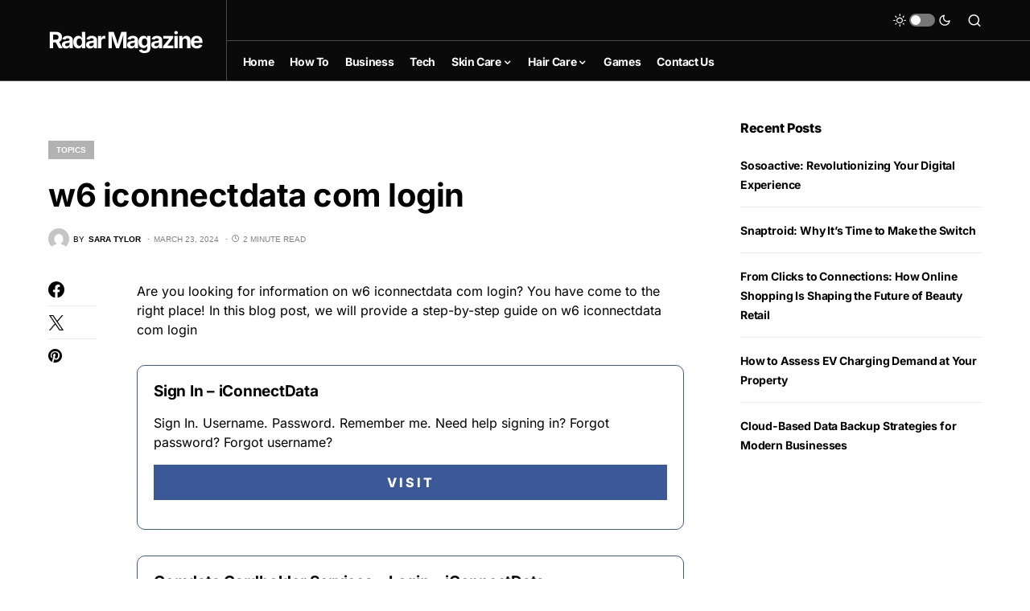

--- FILE ---
content_type: text/html; charset=utf-8
request_url: https://www.google.com/recaptcha/api2/aframe
body_size: 267
content:
<!DOCTYPE HTML><html><head><meta http-equiv="content-type" content="text/html; charset=UTF-8"></head><body><script nonce="Cd0vf8qfxlaIDjJ8pHICGw">/** Anti-fraud and anti-abuse applications only. See google.com/recaptcha */ try{var clients={'sodar':'https://pagead2.googlesyndication.com/pagead/sodar?'};window.addEventListener("message",function(a){try{if(a.source===window.parent){var b=JSON.parse(a.data);var c=clients[b['id']];if(c){var d=document.createElement('img');d.src=c+b['params']+'&rc='+(localStorage.getItem("rc::a")?sessionStorage.getItem("rc::b"):"");window.document.body.appendChild(d);sessionStorage.setItem("rc::e",parseInt(sessionStorage.getItem("rc::e")||0)+1);localStorage.setItem("rc::h",'1769114921743');}}}catch(b){}});window.parent.postMessage("_grecaptcha_ready", "*");}catch(b){}</script></body></html>